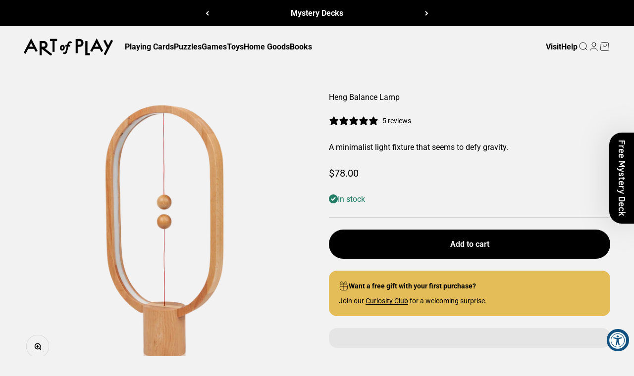

--- FILE ---
content_type: text/javascript; charset=utf-8
request_url: https://www.artofplay.com/products/heng-balance-lamp.js
body_size: 709
content:
{"id":2028698140730,"title":"Heng Balance Lamp","handle":"heng-balance-lamp","description":"\u003cp\u003eThe Heng Balance Lamp is a minimalist light fixture that adds a magical ambiance to any space. When you lift the lower ball attached to a cord, it attracts to the top one (thanks to the embedded magnets inside) creating a connection that switches on the lamp’s LED light. Separating the balls shuts off the light. The attractive curved design creates the illusion of light passing through the structure.\u003c\/p\u003e\n\u003cp\u003eDesigned by Li Zanwen. Winner of the Red Dot Design Award in 2016. Measures 14\" x 7\" x 3\" with a USB plug included.\u003c\/p\u003e","published_at":"2018-10-12T22:31:32-06:00","created_at":"2018-10-12T22:37:14-06:00","vendor":"Zan Design","type":"Home Goods","tags":[],"price":7800,"price_min":7800,"price_max":7800,"available":true,"price_varies":false,"compare_at_price":null,"compare_at_price_min":0,"compare_at_price_max":0,"compare_at_price_varies":false,"variants":[{"id":20363294474298,"title":"Default Title","option1":"Default Title","option2":null,"option3":null,"sku":"006-C5-HENG-LAMP-LIGHTWOOD","requires_shipping":true,"taxable":true,"featured_image":null,"available":true,"name":"Heng Balance Lamp","public_title":null,"options":["Default Title"],"price":7800,"weight":907,"compare_at_price":null,"inventory_quantity":23,"inventory_management":"shopify","inventory_policy":"deny","barcode":"","requires_selling_plan":false,"selling_plan_allocations":[]}],"images":["\/\/cdn.shopify.com\/s\/files\/1\/0200\/7616\/products\/heng-balance-lamp-light-wood_cecbf032-2dfe-4c15-bed7-1c6391aa3a60.png?v=1636422249"],"featured_image":"\/\/cdn.shopify.com\/s\/files\/1\/0200\/7616\/products\/heng-balance-lamp-light-wood_cecbf032-2dfe-4c15-bed7-1c6391aa3a60.png?v=1636422249","options":[{"name":"Title","position":1,"values":["Default Title"]}],"url":"\/products\/heng-balance-lamp","media":[{"alt":"Heng Balance Lamp","id":28301622542488,"position":1,"preview_image":{"aspect_ratio":1.0,"height":1080,"width":1080,"src":"https:\/\/cdn.shopify.com\/s\/files\/1\/0200\/7616\/products\/heng-balance-lamp-light-wood_cecbf032-2dfe-4c15-bed7-1c6391aa3a60.png?v=1636422249"},"aspect_ratio":1.0,"height":1080,"media_type":"image","src":"https:\/\/cdn.shopify.com\/s\/files\/1\/0200\/7616\/products\/heng-balance-lamp-light-wood_cecbf032-2dfe-4c15-bed7-1c6391aa3a60.png?v=1636422249","width":1080}],"requires_selling_plan":false,"selling_plan_groups":[]}